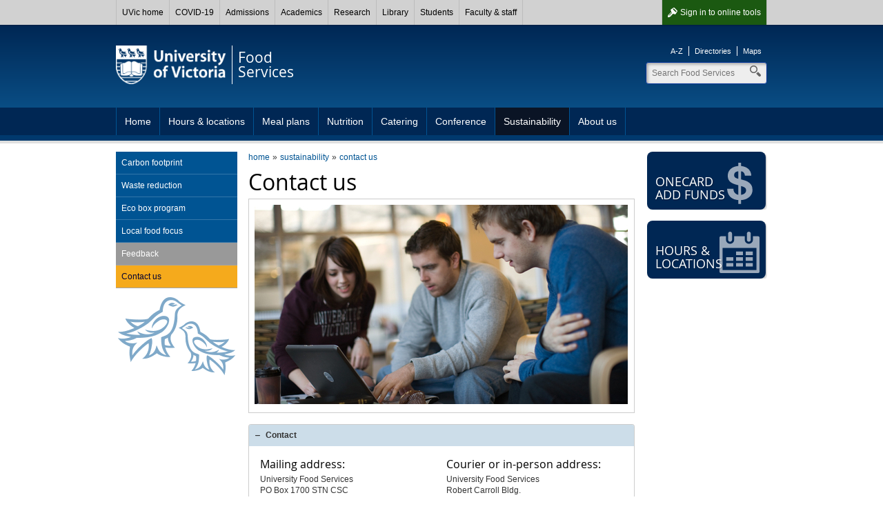

--- FILE ---
content_type: text/html; charset=UTF-8
request_url: https://www.uvic.ca/services/food/sustainability/contact/?cw_inChannelLink=1&qtype=pers&pidm=30805350&deptid=1237&
body_size: 6773
content:

        
        <!DOCTYPE html><html xmlns="http://www.w3.org/1999/xhtml" lang="en" xml:lang="en">
    <head>
        
        <title>
             - University of Victoria        
        </title>
        <!-- Template 3.4.2 -->
        
        
        <meta content="text/html; charset=UTF-8" http-equiv="Content-Type"/>
        <meta content="IE=edge,chrome=1" http-equiv="X-UA-Compatible"/>
        <meta content="en" http-equiv="content-language"/>
        <meta content="width=device-width, initial-scale=1" name="viewport"/>
    
        <!-- Twitter and Facebook meta tags -->
            <meta content="1545257999056382" property="fb:app_id"/>
    <meta content="website" property="og:type"/>
    <meta content="@uvic" name="twitter:site"/>
    <meta content="UVic.ca" property="og:site_name"/>
    <meta content="$_EscapeTool.xml($currentPage.metadata.displayName) - University of Victoria" name="twitter:title"/>
    <meta content="$_EscapeTool.xml($currentPage.metadata.displayName) - University of Victoria" property="og:title"/>

    <meta property="og:url" content="https://www.uvic.ca/services/food/sustainability/contact/index.php" />

                   			                                                                                                       																												                                                                                                                                                                                                                  																																					                       																																					                                                                                                                                                                                                                                                                                                                                                                                                                                                        
    <meta property="og:image" content="https://www.uvic.ca/assets/template3-4/images/graphics/logos/uvic-social-default.gif" />
    <meta name="twitter:card" content="summary" />
    <meta name="twitter:image" content="https://www.uvic.ca/assets/template3-4/images/graphics/logos/uvic-social-default.gif" />

    <meta content="Dynamic, hands-on learning; research that makes a vital impact; and discovery and innovation in Canada's most extraordinary academic environment provide an Edge that can't be found anywhere else." name="twitter:description"/>
    <meta content="Dynamic, hands-on learning; research that makes a vital impact; and discovery and innovation in Canada's most extraordinary academic environment provide an Edge that can't be found anywhere else." property="og:description"/>

    <link rel="canonical" href="https://www.uvic.ca/services/food/sustainability/contact/index.php" />

    
 

 
                    
                      
                        <link href="/../assets/template3-4/images/favicon.ico" rel="shortcut icon" type="image/x-icon"/>
        <link href="/../assets/template3-4/css/styles.css" media="all" rel="stylesheet" type="text/css"/>
        <!--[if lte IE 9]>
        <script type="text/javascript" src="/assets/template3-4/js/html5shiv.js"></script>
        <link href="/assets/template3-4/css/ie.css" rel="stylesheet" media="all">
        <![endif]-->
        <script src="/js/current3/uvic.pack.js" type="text/javascript"></script>
          
        <link href="../../assets/css/site-styles.css" rel="stylesheet" type="text/css"/>
    </head>
    <body>    
        
        
        
        
        <noscript><iframe height="0" src="//www.googletagmanager.com/ns.html?id=GTM-KGXQHN" style="display:none;visibility:hidden" width="0"></iframe></noscript><script>
            (function(w,d,s,l,i){w[l]=w[l]||[];w[l].push({'gtm.start': new Date().getTime(),event:'gtm.js'});var f=d.getElementsByTagName(s)[0], j=d.createElement(s),dl=l!='dataLayer'?'&amp;l='+l:'';j.async=true;j.src='//www.googletagmanager.com/gtm.js?id='+i+dl;f.parentNode.insertBefore(j,f);})(window,document,'script','dataLayer','GTM-KGXQHN');
        </script>
         
    
        <div id="page"><div class="AccessibilityInfo"><ul><li>Skip to 
						<a href="#global" title="Skip to global menu">global menu</a>.
					</li><li>Skip to 
						<a href="#primary" title="Skip to primary navigation">primary navigation</a>.
					</li><li>Skip to 
						<a href="#secondary" title="Skip to secondary navigation">secondary navigation</a>.
					</li><li>Skip to 
						<a href="#content" title="Skip to page content">page content</a>.
					</li></ul></div>
    
    
		
      <div>



 

        
        <nav id="glbl" class="glbl">         
    <div class="wrapper">
        
        <a class="glbl__lnk glbl__lnk--signout glbl__lnk--icon glbl__lnk--auth" href="/cas/logout?url=https%3A%2F%2Fwww.uvic.ca%2Findex.php">Sign out</a><a class="glbl__lnk glbl__lnk--signin glbl__lnk--icon glbl__lnk--unauth" href="/cas/login?service=https%3A%2F%2Fwww.uvic.ca%2Ftools%2Findex.php">Sign in <span class="mobileHidden"> to online tools</span></a>         
		<div class="glbl__menu--mobile mobileOnly">
			<a class="glbl__lnk glbl__lnk--menu glbl__lnk--icon" href="#">
				<span>UVic</span>
			</a>
			<a class="glbl__lnk glbl__lnk--search glbl__lnk--icon" href="/search/q/index.php">
				<span class="mobileHidden">Search</span>
			</a>
		</div>
        <div class="glbl__menu--deskt mobileHidden">
                            <a class="glbl__lnk glbl__lnk--home" href="/index.php">UVic home</a>
                                            <a class="glbl__lnk " href="/covid19/">COVID-19</a>
                                            <a class="glbl__lnk " href="/admissions/uvic-admissions/index.php">Admissions</a>
                                            <a class="glbl__lnk " href="/academics/faculties-schools-and-services/index.php">Academics</a>
                                            <a class="glbl__lnk " href="/research-innovation/research-at-uvic/">Research</a>
                                            <a class="glbl__lnk " href="/library/index.php">Library</a>
                                            <a class="glbl__lnk " href="/students/index.php">Students</a>
                                            <a class="glbl__lnk " href="/faculty-staff/index.php">Faculty &amp; staff</a>
                                            <a class="glbl__lnk glbl__lnk--tools glbl__lnk--auth" href="/tools/index.php">Online tools</a>
                                    </div>
    </div>
        
        </nav>         

       


<script type="text/javascript">// <![CDATA[
function enableMobileMenu(){var e=document.getElementById("glbl"),t=e.querySelector(".glbl__lnk--menu"),l=e.querySelector(".glbl__menu--deskt"),n=l.querySelectorAll("a"),i=!1;if(document.getElementById("search_box"))var c=e.querySelector(".glbl__lnk--search"),a=document.getElementById("search_box"),o=a.querySelectorAll("a"),s=a.querySelector(".search");var d=!1;function r(e){e.preventDefault(),d&&a&&(a.classList.add("mobile-hidden"),c.classList.remove("glbl__lnk--active"),d=!1),l.classList.toggle("mobileHidden"),t.classList.toggle("glbl__lnk--active"),i=!i}t.addEventListener("click",r,!1),l.addEventListener("click",r,!1);for(var g=n.length-1;g>=0;g--)n[g].addEventListener("click",function(e){e.stopPropagation()},!1);if(document.getElementById("search_box")){function u(e){e.preventDefault(),i&&(l.classList.add("mobileHidden"),t.classList.remove("glbl__lnk--active"),i=!1),a.classList.toggle("mobile-hidden"),c.classList.toggle("glbl__lnk--active"),d=!d}c.addEventListener("click",u,!1),a.addEventListener("click",u,!1);for(g=o.length-1;g>=0;g--)o[g].addEventListener("click",function(e){e.stopPropagation()},!1);s.addEventListener("click",function(e){e.stopPropagation()},!1)}}window.addEventListener("load",enableMobileMenu,!1);
// ]]></script>




</div>      
    
	
            
            
            <div class="AccessibilityInfo">
                <ul>
                    <li>Return to 
                        
                        <a href="#global" title="Return to global menu">global menu</a>.
                    
                    </li>
                    <li>Skip to 
                        
                        <a href="#primary" title="Skip to primary navigation">primary navigation</a>.
                    
                    </li>
                    <li>Skip to 
                        
                        <a href="#secondary" title="Skip to secondary navigation">secondary navigation</a>.
                    
                    </li>
                    <li>Skip to 
                        
                        <a href="#content" title="Skip to page content">page content</a>.
                    
                    </li>
                </ul>
            </div>
            <div class="leftright" id="strctr">
                <header id="header">
                    <div class="edge"></div>
                    <div class="wrapper" id="banner"><a href="/" id="logo"><span>University<br/>of Victoria</span><img alt="University of Victoria" id="printLogo" src="/assets/template3-3/images/uvic-logo-print.png"/></a><a href="../.." id="unit"><span>Food<br/>Services</span></a><aside id="tools"><ul><li><a href="https://www.uvic.ca/search/a-z-list/">A-Z</a></li><li><a href="https://www.uvic.ca/search/people/">Directories</a></li><li><a href="https://www.uvic.ca/search/maps-buildings/">Maps</a></li></ul></aside><form action="/services/food/search.php" class="search_box mobile-hidden" id="search_box" method="get"><label class="hidden" for="header_search">Search</label><input class="search" id="header_search" maxlength="255" name="q" placeholder="Search Food Services" size="10" type="search" value=""/><label class="hidden" for="header_search">Search</label><input id="header_search" name="t" type="hidden" value="4"/><label class="hidden" for="header_search">Search</label><input id="header_search" name="p" type="hidden" value="1"/><label class="hidden" for="header_search">Search</label><input id="header_search" name="g" type="hidden" value="true"/><ul class="search_dropdown" style="display:none;"><li><a class="food" href="/services/food/search.php?t=4&amp;p=1&amp;g=true&amp;q=">Search Food Services</a></li><li><a class="search" href="/search/q/web.php?t=4&amp;p=1&amp;g=true&amp;q=">Search UVic</a></li><li><a class="staff" href="/search/q/directory.php?qtype=pers&amp;persq=">Search for people</a></li><li><a class="departments" href="/search/q/department.php?qtype=dept&amp;deptq=">Search for departments</a></li><li><a class="experts" href="/search/q/experts.php?searchstring=">Search for experts</a></li><li><a class="news" href="/search/q/news.php?searchterm-q=">Search for news</a></li><li><a class="resources" href="/search/q/resources.php?resources-q=">Search for resources</a></li></ul></form></div><a class="menu mobileOnly" href="/"><div class="wrapper"><span>Navigation</span></div></a>
                    <nav class="menu" id="primary">
                        <div class="wrapper">
                            <ul class="one-level"><li><a href="../../index.php" title="Home">Home</a></li><li><a href="../../where/index.php" title="Hours &amp; locations">Hours &amp; locations</a></li><li><a href="../../mealplans/index.php" title="Meal plans">Meal plans</a></li><li><a href="../../nutrition/index.php" title="Nutrition">Nutrition</a></li><li><a href="../../catering/index.php" title="Catering">Catering</a></li><li><a href="../../conference/index.php" title="Conference">Conference</a></li><li class="expanded"><a href="../index.php" title="Sustainability">Sustainability</a></li><li><a href="../../about/index.php" title="About us">About us</a></li></ul>
                        </div>
                    </nav>
                </header>
                
                
                
                <div class="wrapper" id="main"><nav class="anchorlinks"><ul><li><a class="anchor-secondary" href="#secondary"><span>In this section</span></a></li></ul></nav>
                    <div id="content">
                        <div id="bread"><ul class="breadcrumbs"><li class="first"><a href="../../index.php">home</a></li><li><a href="../index.php">sustainability</a></li><li><a href="index.php">contact us</a></li></ul></div>
                        
    
    <h1 id="PageTopHeading">Contact us</h1><figure><img alt="contact" src="../../assets/images/photos/contact.jpg"/></figure><div class="accordions" id="acc-914"><h3><a href="#acc-contact">Contact</a></h3><div><table border="0" cellpadding="0" cellspacing="0" style="width: 100%;">
<tbody>
<tr>
<td>
<h5>Mailing address:</h5>
<p>University Food Services<br/> <span>PO Box 1700 STN CSC</span><br/> <span>Victoria, BC</span><br/> <span>V8W 2Y2</span><br/> <span>Canada</span></p>
</td>
<td>
<h5>Courier or in-person address:</h5>
<p><span>University Food Services</span><br/> <span>Robert Carroll Bldg.</span><br/> <span>Parking Lot #5, off Sinclair Road</span><br/> <span>3800 Finnerty Road</span><br/> <span>Victoria, BC</span><br/> <span>V8P 5C2</span><br/> <span>Canada</span></p>
</td>
</tr>
<tr>
<td>
<h5>General inquiries:</h5>
<p>Phone: <a class="phone" href="tel:1-250-472-4777%20">1-250-472-4777&#160;</a><br/> Fax: 1-250-472-4785&#160;<br/> Email: <a class="email" href="mailto:eat@uvic.ca">eat@uvic.ca</a></p>
</td>
<td></td>
</tr>
</tbody>
</table></div><h3><a href="#acc-directory-listing">Directory listing</a></h3><div><div>
	
			
			
			
			 
<script type="text/javascript">
<!--
	$(document).ready(function(){
		if($.browser.safari) { setTimeout("deptresultsdocreadycode()", 150);  }
		else { deptresultsdocreadycode(); }
	});

	function setupDeptListTabs() {
		//var ListingsArray = new Array('div#SummaryListing','div#CompleteListing');
		$('div#SummaryListing').show();
		$('div#CompleteListing').hide();
		$('a#ShowCompleteListing').click(function (e) {
			e.preventDefault();
			$('div#SummaryListing').hide();
			$('a#ShowSummaryListing').removeClass('ShowHideTabsLink_Open').addClass('ShowHideTabsLink_Closed');
			$('div#CompleteListing').show();
			$('a#ShowCompleteListing').removeClass('ShowHideTabsLink_Closed').addClass('ShowHideTabsLink_Open');
		});
		$('a#ShowSummaryListing').click(function (e) {
			e.preventDefault();
			$('div#SummaryListing').show();
			$('a#ShowSummaryListing').removeClass('ShowHideTabsLink_Closed').addClass('ShowHideTabsLink_Open');
			$('div#CompleteListing').hide();				 
			$('a#ShowCompleteListing').removeClass('ShowHideTabsLink_Open').addClass('ShowHideTabsLink_Closed');
		}); 
	}
	
	function setupAddressTabs() {
		// show the appropriate tab
		if($('div#ExactMatchDeptInPersonAddress').length || $('div#ExactMatchDeptCourierAddress').length)
		{
			if($('div#ExactMatchDeptInPersonAddress').length)
			{
				$('div#ExactMatchDeptInPersonAddress').show();
				$('div#ExactMatchDeptCourierAddress').hide();
				$('div#ExactMatchDeptMailingAddress').hide();
				
				$('a#ShowInPersonAddress').removeClass('ShowHideTabsLink_Closed').addClass('ShowHideTabsLink_Open');
				$('a#ShowByCourierAddress').removeClass('ShowHideTabsLink_Open').addClass('ShowHideTabsLink_Closed');
				$('a#ShowByMailAddress').removeClass('ShowHideTabsLink_Open').addClass('ShowHideTabsLink_Closed');
			}
			else
			{
				$('div#ExactMatchDeptCourierAddress').show();
				$('div#ExactMatchDeptMailingAddress').hide();
				
				$('a#ShowByCourierAddress').removeClass('ShowHideTabsLink_Closed').addClass('ShowHideTabsLink_Open');
				$('a#ShowByMailAddress').removeClass('ShowHideTabsLink_Open').addClass('ShowHideTabsLink_Closed');
			}
		}
		else
		{
			$('div#ExactMatchDeptMailingAddress').show();
			
			$('a#ShowByMailAddress').removeClass('ShowHideTabsLink_Closed').addClass('ShowHideTabsLink_Open');
		}
		
		$('a#ShowInPersonAddress').click(function (e) {
			e.preventDefault();
			$('div#ExactMatchDeptInPersonAddress').show();
			$('div#ExactMatchDeptCourierAddress').hide();
			$('div#ExactMatchDeptMailingAddress').hide();
			
			$('a#ShowInPersonAddress').removeClass('ShowHideTabsLink_Closed').addClass('ShowHideTabsLink_Open');
			$('a#ShowByCourierAddress').removeClass('ShowHideTabsLink_Open').addClass('ShowHideTabsLink_Closed');
			$('a#ShowByMailAddress').removeClass('ShowHideTabsLink_Open').addClass('ShowHideTabsLink_Closed');
		});

		$('a#ShowByCourierAddress').click(function (e) {
			e.preventDefault();
			$('div#ExactMatchDeptInPersonAddress').hide();
			$('div#ExactMatchDeptCourierAddress').show();
			$('div#ExactMatchDeptMailingAddress').hide();
			
			$('a#ShowInPersonAddress').removeClass('ShowHideTabsLink_Open').addClass('ShowHideTabsLink_Closed');
			$('a#ShowByCourierAddress').removeClass('ShowHideTabsLink_Closed').addClass('ShowHideTabsLink_Open');
			$('a#ShowByMailAddress').removeClass('ShowHideTabsLink_Open').addClass('ShowHideTabsLink_Closed');
		});

		$('a#ShowByMailAddress').click(function (e) {
			e.preventDefault();
			$('div#ExactMatchDeptInPersonAddress').hide();
			$('div#ExactMatchDeptCourierAddress').hide();
			$('div#ExactMatchDeptMailingAddress').show();
			
			$('a#ShowInPersonAddress').removeClass('ShowHideTabsLink_Open').addClass('ShowHideTabsLink_Closed');
			$('a#ShowByCourierAddress').removeClass('ShowHideTabsLink_Open').addClass('ShowHideTabsLink_Closed');
			$('a#ShowByMailAddress').removeClass('ShowHideTabsLink_Closed').addClass('ShowHideTabsLink_Open');
		});
	}
		
	function deptresultsdocreadycode()
	{
				 
	 				$('#DirExactMatch').each(function(){
		 		$('ul.tabs-nav li:first').removeClass('first').attr('id', 'firstExact').attr('style', 'float: right');
		 		$('ul.tabs-nav li:first a').attr('style', 'background: url(/shared/shared_rootsite/images/graphics/nav_active.gif) top right; color: #003399; border: none;');
		 		$('ul.tabs-nav li:eq(1)').removeClass().addClass('first');
	 		});
		
					 	if ($("table.tablesorter").length)
		{
			$("table.tablesorter").tablesorter();
		} 

	}

//-->
</script>
	<!-- Single Dept Tab  -->
			
				<div id="DeptListings">
										<div id="SummaryListing">
	<table width="100%">
		<thead>
			<tr>
				<th>
					Group/Position
				</th>
				<th>
					Name
				</th>
				<th>
					Telephone
				</th>
				<th>
					Office
				</th>
				<th>
					E-mail
				</th>
			</tr>
		</thead>
		<tbody>
																																		
						<tr class='summarydata'>
							<td>
								 											
							</td>
							<td>
																 															</td>
							<td>
															</td>
							<td>
																																							</td>
							<td>
								<a href="mailto:"></a>
							</td>
						</tr>
						
																											
						<tr class='summarydata'>
							<td>
								 											
							</td>
							<td>
																 															</td>
							<td>
															</td>
							<td>
																																							</td>
							<td>
								<a href="mailto:"></a>
							</td>
						</tr>
						
																						
						<tr class='summaryheader'>
							<td colspan="5">
								<h3>General Office</h3>											
							</td>										
						</tr>
						
																						
						<tr class='summaryheader'>
							<td colspan="5">
								<h3>Reception</h3>											
							</td>										
						</tr>
						
																											
						<tr class='summaryem'>
							<td>
								 Phone											
							</td>
							<td>
																 															</td>
							<td>
								250-472-4777							</td>
							<td>
																																							</td>
							<td>
								<a href="mailto:eat@uvic.ca">eat@uvic.ca</a>
							</td>
						</tr>
						
																											
						<tr class='summaryem'>
							<td>
								 Fax											
							</td>
							<td>
																 															</td>
							<td>
								250-472-4785							</td>
							<td>
																																							</td>
							<td>
								<a href="mailto:"></a>
							</td>
						</tr>
						
																						
						<tr class='summaryheader'>
							<td colspan="5">
								<h3>Food Services Administration</h3>											
							</td>										
						</tr>
						
																											
						<tr class='summarydata'>
							<td>
								Director											
							</td>
							<td>
																John Thompson															</td>
							<td>
								250-472-4112							</td>
							<td>
								RCA																113															</td>
							<td>
								<a href="mailto:unfsdirector@uvic.ca">unfsdirector@uvic.ca</a>
							</td>
						</tr>
						
																											
						<tr class='summarydata'>
							<td>
								Associate Director & Executive Chef											
							</td>
							<td>
																Tony Heesterman															</td>
							<td>
								250-721-6016							</td>
							<td>
								RCA																126															</td>
							<td>
								<a href="mailto:aheesterman@uvic.ca">aheesterman@uvic.ca</a>
							</td>
						</tr>
						
																											
						<tr class='summarydata'>
							<td>
								Senior Manager, Financial Operations 											
							</td>
							<td>
																Erica Christie															</td>
							<td>
								250-721-6493							</td>
							<td>
								RCA																113															</td>
							<td>
								<a href="mailto:ericachristie@uvic.ca">ericachristie@uvic.ca</a>
							</td>
						</tr>
						
																											
						<tr class='summarydata'>
							<td>
								Coordinator, Nutrition Programming & Services 											
							</td>
							<td>
																Leanne Halligey															</td>
							<td>
								250-853-3607							</td>
							<td>
																																							</td>
							<td>
								<a href="mailto:halligey@uvic.ca">halligey@uvic.ca</a>
							</td>
						</tr>
						
																											
						<tr class='summarydata'>
							<td>
								Team Lead, Financial Operations											
							</td>
							<td>
																Tara Lewis															</td>
							<td>
								250-472-8434							</td>
							<td>
								RCA																100															</td>
							<td>
								<a href="mailto:tdlewis@uvic.ca">tdlewis@uvic.ca</a>
							</td>
						</tr>
						
																											
						<tr class='summarydata'>
							<td>
								Accounting Clerk											
							</td>
							<td>
																Patrick Brus															</td>
							<td>
								250-385-3706							</td>
							<td>
								RCA																104															</td>
							<td>
								<a href="mailto:pmbrus@uvic.ca">pmbrus@uvic.ca</a>
							</td>
						</tr>
						
																											
						<tr class='summarydata'>
							<td>
								Financial Operations Clerk											
							</td>
							<td>
																Jade Bowen															</td>
							<td>
								250-853-3840							</td>
							<td>
								RCA																100															</td>
							<td>
								<a href="mailto:jadebowen@uvic.ca">jadebowen@uvic.ca</a>
							</td>
						</tr>
						
																											
						<tr class='summarydata'>
							<td>
								Financial Operations Clerk											
							</td>
							<td>
																Ann Beltran															</td>
							<td>
								250-721-6164							</td>
							<td>
								RCA																100															</td>
							<td>
								<a href="mailto:annbeltran@uvic.ca">annbeltran@uvic.ca</a>
							</td>
						</tr>
						
																						
						<tr class='summaryheader'>
							<td colspan="5">
								<h3>Retail & Residential Dining Operations</h3>											
							</td>										
						</tr>
						
																											
						<tr class='summarydata'>
							<td>
								Senior Manager of Operations											
							</td>
							<td>
																Kelly  Bailey															</td>
							<td>
								250-853-3650							</td>
							<td>
								RCA																117															</td>
							<td>
								<a href="mailto:unfsoperations@uvic.ca">unfsoperations@uvic.ca</a>
							</td>
						</tr>
						
																											
						<tr class='summarydata'>
							<td>
								Manager of Operations											
							</td>
							<td>
																Cindy Rainey															</td>
							<td>
								250-721-6097							</td>
							<td>
																																							</td>
							<td>
								<a href="mailto:crainey@uvic.ca">crainey@uvic.ca</a>
							</td>
						</tr>
						
																											
						<tr class='summarydata'>
							<td>
								Manager of Operations											
							</td>
							<td>
																John Goldsmith															</td>
							<td>
								250-472-4030							</td>
							<td>
																																							</td>
							<td>
								<a href="mailto:jgoldsmith@uvic.ca">jgoldsmith@uvic.ca</a>
							</td>
						</tr>
						
																						
						<tr class='summaryheader'>
							<td colspan="5">
								<h3>Food Production</h3>											
							</td>										
						</tr>
						
																											
						<tr class='summarydata'>
							<td>
								Associate Director & Executive Chef											
							</td>
							<td>
																Tony Heesterman															</td>
							<td>
								250-721-6016							</td>
							<td>
																																							</td>
							<td>
								<a href="mailto:exechef@uvic.ca">exechef@uvic.ca</a>
							</td>
						</tr>
						
																											
						<tr class='summarydata'>
							<td>
								Executive Sous Chef											
							</td>
							<td>
																Chris Bailey															</td>
							<td>
								250-721-8506							</td>
							<td>
																																							</td>
							<td>
								<a href="mailto:execsous@uvic.ca">execsous@uvic.ca</a>
							</td>
						</tr>
						
																											
						<tr class='summarydata'>
							<td>
								Executive Sous Chef											
							</td>
							<td>
																Michael Allin															</td>
							<td>
								250-721-6077							</td>
							<td>
																																							</td>
							<td>
								<a href="mailto:execsouschef@uvic.ca">execsouschef@uvic.ca</a>
							</td>
						</tr>
						
																						
						<tr class='summaryheader'>
							<td colspan="5">
								<h3>Degrees Catering & Conference</h3>											
							</td>										
						</tr>
						
																											
						<tr class='summarydata'>
							<td>
								Manager, Degrees Catering											
							</td>
							<td>
																Rishi Bagul															</td>
							<td>
								250-721-8095							</td>
							<td>
								 Sngequ																242A															</td>
							<td>
								<a href="mailto:degreesmanager@uvic.ca">degreesmanager@uvic.ca</a>
							</td>
						</tr>
						
																											
						<tr class='summarydata'>
							<td>
								Weekend & Event Contact (prep room)											
							</td>
							<td>
																 															</td>
							<td>
								250-472-5537							</td>
							<td>
																																							</td>
							<td>
								<a href="mailto:"></a>
							</td>
						</tr>
						
																											
						<tr class='summarydata'>
							<td>
								Weekend & Event Contact (cell)											
							</td>
							<td>
																 															</td>
							<td>
								250-217-1017							</td>
							<td>
																																							</td>
							<td>
								<a href="mailto:"></a>
							</td>
						</tr>
						
																						
						<tr class='summaryheader'>
							<td colspan="5">
								<h3>VISIT: https://www.uvic.ca/services/food/catering/index.php</h3>											
							</td>										
						</tr>
						
																						
						<tr class='summaryheader'>
							<td colspan="5">
								<h3>EMAIL: degreescatering@uvic.ca</h3>											
							</td>										
						</tr>
						
							
				
		</tbody>		
	</table>
</div>											
		</div>
			

			 
			

	</div></div></div><script type="text/javascript">$("#acc-914").accordion({
                    
                     autoHeight: false,
                     navigation: true
                    });</script>
                    </div>
                    
                    <nav id="anchorlinks">
                        <ul>
                            <li>
                                <a class="anchor-primary" href="#primary">
                                    <span>Navigation</span>
                                </a>
                            </li>
                            <li>
                                <a class="anchor-content" href="#main">
                                    <span>Content</span>
                                </a>
                            </li>
                            <li>
                                <a class="anchor-footer" href="#mobilelinks">
                                    <span>Quick links</span>
                                </a>
                            </li>
                        </ul>
                    </nav>
                    <div id="left">
                        <nav class="menu" id="secondary">
                            <h3 class="mobile-only" href="#">In this section</h3><ul><li><a href="../carbon-footprint/index.php" title="Carbon footprint">Carbon footprint</a></li><li><a href="../waste-reduction/index.php" title="Waste reduction">Waste reduction</a></li><li><a href="../eco-program/index.php" title="Eco box program">Eco box program</a></li><li><a href="../local-focus/index.php" title="Local food focus">Local food focus</a></li><li class="tertiary"><a href="../feedback/index.php" title="Feedback">Feedback</a></li><li class="tertiary"><a class="current" href="index.php" title="Contact us">Contact us</a></li></ul>
                        </nav>
                        
                    </div>
                    
                    <aside id="right">
                        <div class="colRow" xmlns:xalan="http://xml.apache.org/xalan"><div class="full col right"><a class="btn_promo promo1" href="https://www.uvic.ca/onecard/get-manage-your-card/index.php#ipn-load-funds"> <img alt="" height="60" src="/../assets/images3-3/icons-promo/promo-dollarsign.png" width="60"/> <span>ONECard <br/> add funds </span> </a></div></div>
                        
                        <div class="colRow" xmlns:xalan="http://xml.apache.org/xalan"><div class="full col right"><a class="btn_promo" href="../../where/index.php"><img alt="" height="60" src="/../assets/images3-3/icons-promo/promo-calendar.png" width="60"/><span>Hours &amp; locations</span></a></div></div>
                    </aside>
                    
                </div>
                <div class="AccessibilityInfo">
                    <ul>
                        <li>Return to 
                            
                            <a href="#global" title="Return to global menu">global menu</a>.
                        
                        </li>
                        <li>Return to 
                            
                            <a href="#primary" title="Return to primary navigation">primary navigation</a>.
                        
                        </li>
                        <li>Return to 
                            
                            <a href="#secondary" title="Return to secondary navigation">secondary navigation</a>.
                        
                        </li>
                        <li>Return to 
                            
                            <a href="#content" title="Return to page content">page content</a>.
                        
                        </li>
                    </ul>
                </div>
            </div>
            <footer id="footer"><div class="wrapper"><div class="col"><h5>Contact</h5><column-content><p><strong><a href="../../index.php">Food Services</a></strong><br/>
University of Victoria<br/>
 3800 Finnerty Road<br/>
 Victoria BC &#160;Canada<br/>
<a class="phone" href="tel:1-250-472-4777">250-472-4777</a><br/>
<a class="email" href="mailto:eat@uvic.ca">eat@uvic.ca</a><br/>
<br/>
 <a href="../../home/contact/index.php">More contact information</a></p></column-content></div><div class="col"><h5>Accessibility</h5><ul><li><a href="https://www.uvic.ca/info/accessibility/index.php">Website accessibility info</a></li><li><a href="https://www.uvic.ca/facilities/service/accessibility/index.php">Campus accessibility info</a></li></ul></div><div class="col"><h5>Join the conversation</h5><column-content><ul class="chiclets">
<li><a class="instagram" href="https://www.instagram.com/uvicfood/?hl=en">Instagram</a></li>
</ul></column-content></div><div class="col"><h5>Find more</h5><ul><li><a href="https://www.uvic.ca/search/index.php">Search</a></li><li><a href="https://www.uvic.ca/search/a-z-list/index.php">A-Z</a></li><li><a href="https://www.uvic.ca/search/people/index.php">Directories</a></li><li><a href="https://www.uvic.ca/search/maps-buildings/index.php">Maps</a></li></ul></div><ul class="legal"><li><a href="https://www.uvic.ca/info/copyright-information/index.php">&#169; University of Victoria</a></li><li><a href="https://www.uvic.ca/info/terms-of-use/index.php">Legal notices</a></li><li><a href="https://www.uvic.ca/info/emergency-contacts/index.php">Emergency contacts</a></li></ul></div></footer>
            <footer id="mobilelinks">
                <ul>
                    <li>
                        <a class="mobile-top" href="#global-container">
                            <span>back to top</span>
                        </a>
                    </li>
                    <li>
                        <a class="mobile-maps" href="https://www.uvic.ca/search/maps-buildings/">
                            <span>Campus maps</span>
                        </a>
                    </li>
                    <li>
                        <a class="mobile-security" href="https://www.uvic.ca/security/">
                            <span>Campus Security</span>
                        </a>
                    </li>
                    <li>
                        <a class="mobile-contact" href="https://www.uvic.ca/about-uvic/contact-us/">
                            <span>Contact us</span>
                        </a>
                    </li>
                    <li>
                        <a class="mobile-home" href="/">
                            <span>UVic.ca</span>
                        </a>
                    </li>
                    <li>
                        <a class="mobile-resources" href="https://www.uvic.ca/students/campus-services/student-resources/">
                            <span>Student<br/>resources</span>
                        </a>
                    </li>
                    <li>
                        <a class="mobile-resources" href="https://www.uvic.ca/search/a-z-list/">
                            <span>Faculty &amp; staff<br/>resources</span>
                        </a>
                    </li>
                    <li>
                        <a class="mobile-sign" href="https://www.uvic.ca/cas/login">
                            <span>Sign in</span>
                        </a>
                    </li>
                </ul>
            </footer>
        </div>
    </body>
</html>

--- FILE ---
content_type: text/css
request_url: https://www.uvic.ca/services/food/assets/css/site-styles.css
body_size: 332
content:
/*  Site-specific styles */
.food-quick{
margin-top: 10px;
}
.food-quick div.right, .food-quick div.left{
width:25%;
text-align:left;
}

.food-quick div.right a, .food-quick div.left a {text-decoration: none; }

div.aside {
	 margin-top: 1em;
	 margin-bottom: 1.5em;
}

 .cart {
	 background-image: url(../../assets/images/graphics/icons/local_mall.png);
	 background-repeat: no-repeat;
	 padding-top: 5px;
	 padding-left: 15px;
	 padding-right: 10px;
}
 .search {
	 background-image: url(../../assets/images/graphics/icons/search.png);
	 background-repeat: no-repeat;
	 padding-top: 5px;
	 padding-left: 15px;
	 padding-right: 10px;
}
 .user {
	 background-image: url(../../assets/images/graphics/icons/user.png);
	 background-repeat: no-repeat;
	 padding-top: 5px;
	 padding-left: 15px;
	 padding-right: 10px;
}

.notes {
	 padding: 10px;
	 margin-top: 1.6em;
	 margin-bottom: 1.6em;
	 background-color: #ccdde9;
}
